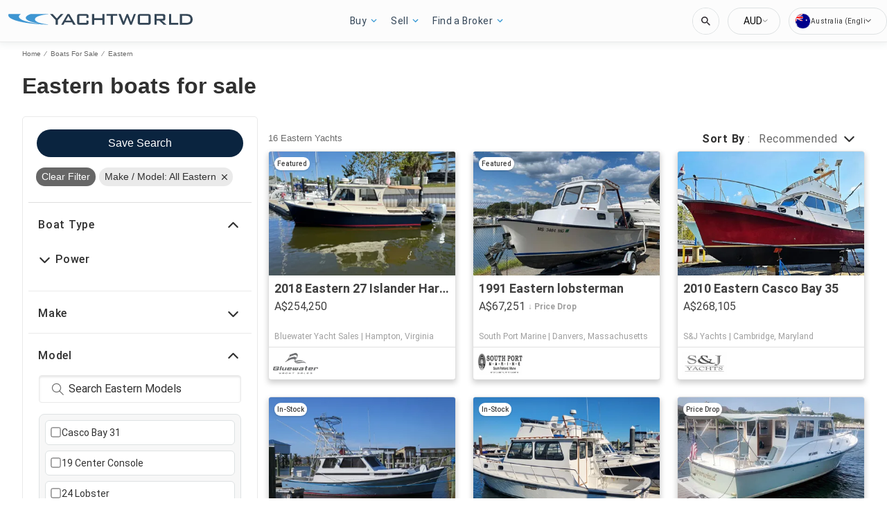

--- FILE ---
content_type: text/javascript; charset=utf-8
request_url: https://app.link/_r?sdk=web2.86.5&branch_key=key_test_hqpJ5KtLWEmKFttPfjuuQdaptCn4jyjk&callback=branch_callback__0
body_size: 74
content:
/**/ typeof branch_callback__0 === 'function' && branch_callback__0("1540065887899107965");